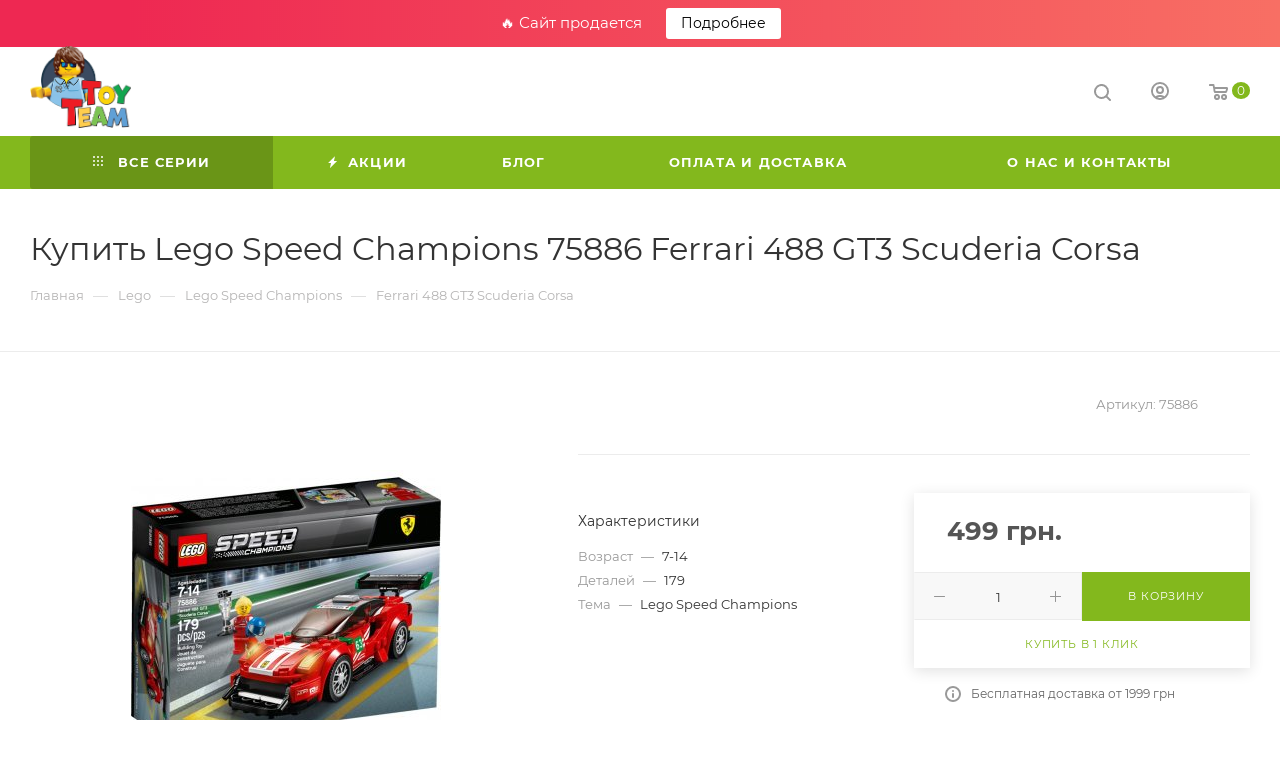

--- FILE ---
content_type: text/html; charset=UTF-8
request_url: https://toyteam.com.ua/bitrix/components/bitrix/sale.prediction.product.detail/ajax.php
body_size: -690
content:
	<script>
	BX.ready(function () {
		BX.onCustomEvent('onHasNewPrediction', ['', 'sale_gift_product_1419508708']);
	});
	</script>
	